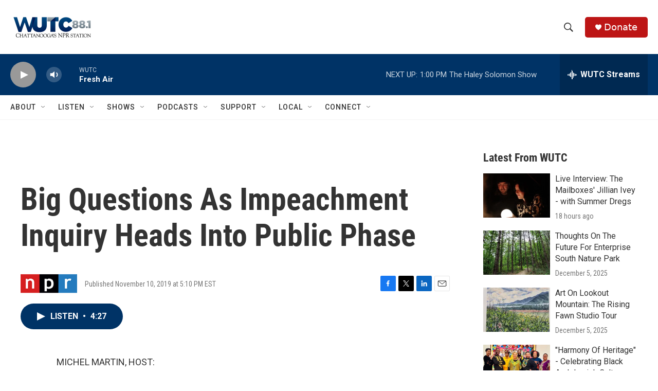

--- FILE ---
content_type: text/html; charset=utf-8
request_url: https://www.google.com/recaptcha/api2/aframe
body_size: 267
content:
<!DOCTYPE HTML><html><head><meta http-equiv="content-type" content="text/html; charset=UTF-8"></head><body><script nonce="C3EzILaKeLGM5OK5wdAHEw">/** Anti-fraud and anti-abuse applications only. See google.com/recaptcha */ try{var clients={'sodar':'https://pagead2.googlesyndication.com/pagead/sodar?'};window.addEventListener("message",function(a){try{if(a.source===window.parent){var b=JSON.parse(a.data);var c=clients[b['id']];if(c){var d=document.createElement('img');d.src=c+b['params']+'&rc='+(localStorage.getItem("rc::a")?sessionStorage.getItem("rc::b"):"");window.document.body.appendChild(d);sessionStorage.setItem("rc::e",parseInt(sessionStorage.getItem("rc::e")||0)+1);localStorage.setItem("rc::h",'1765386032508');}}}catch(b){}});window.parent.postMessage("_grecaptcha_ready", "*");}catch(b){}</script></body></html>